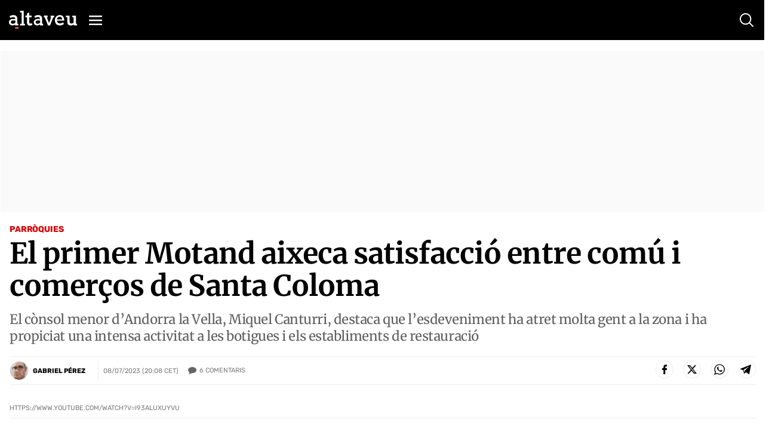

--- FILE ---
content_type: text/html; charset=utf-8
request_url: https://www.google.com/recaptcha/api2/anchor?ar=1&k=6Lei0OUUAAAAAEYVQT4WBvUw6QpnX7iQv47QGJe-&co=aHR0cHM6Ly93d3cuYWx0YXZldS5jb206NDQz&hl=en&v=PoyoqOPhxBO7pBk68S4YbpHZ&size=normal&anchor-ms=20000&execute-ms=30000&cb=os9twlu5t0qx
body_size: 49297
content:
<!DOCTYPE HTML><html dir="ltr" lang="en"><head><meta http-equiv="Content-Type" content="text/html; charset=UTF-8">
<meta http-equiv="X-UA-Compatible" content="IE=edge">
<title>reCAPTCHA</title>
<style type="text/css">
/* cyrillic-ext */
@font-face {
  font-family: 'Roboto';
  font-style: normal;
  font-weight: 400;
  font-stretch: 100%;
  src: url(//fonts.gstatic.com/s/roboto/v48/KFO7CnqEu92Fr1ME7kSn66aGLdTylUAMa3GUBHMdazTgWw.woff2) format('woff2');
  unicode-range: U+0460-052F, U+1C80-1C8A, U+20B4, U+2DE0-2DFF, U+A640-A69F, U+FE2E-FE2F;
}
/* cyrillic */
@font-face {
  font-family: 'Roboto';
  font-style: normal;
  font-weight: 400;
  font-stretch: 100%;
  src: url(//fonts.gstatic.com/s/roboto/v48/KFO7CnqEu92Fr1ME7kSn66aGLdTylUAMa3iUBHMdazTgWw.woff2) format('woff2');
  unicode-range: U+0301, U+0400-045F, U+0490-0491, U+04B0-04B1, U+2116;
}
/* greek-ext */
@font-face {
  font-family: 'Roboto';
  font-style: normal;
  font-weight: 400;
  font-stretch: 100%;
  src: url(//fonts.gstatic.com/s/roboto/v48/KFO7CnqEu92Fr1ME7kSn66aGLdTylUAMa3CUBHMdazTgWw.woff2) format('woff2');
  unicode-range: U+1F00-1FFF;
}
/* greek */
@font-face {
  font-family: 'Roboto';
  font-style: normal;
  font-weight: 400;
  font-stretch: 100%;
  src: url(//fonts.gstatic.com/s/roboto/v48/KFO7CnqEu92Fr1ME7kSn66aGLdTylUAMa3-UBHMdazTgWw.woff2) format('woff2');
  unicode-range: U+0370-0377, U+037A-037F, U+0384-038A, U+038C, U+038E-03A1, U+03A3-03FF;
}
/* math */
@font-face {
  font-family: 'Roboto';
  font-style: normal;
  font-weight: 400;
  font-stretch: 100%;
  src: url(//fonts.gstatic.com/s/roboto/v48/KFO7CnqEu92Fr1ME7kSn66aGLdTylUAMawCUBHMdazTgWw.woff2) format('woff2');
  unicode-range: U+0302-0303, U+0305, U+0307-0308, U+0310, U+0312, U+0315, U+031A, U+0326-0327, U+032C, U+032F-0330, U+0332-0333, U+0338, U+033A, U+0346, U+034D, U+0391-03A1, U+03A3-03A9, U+03B1-03C9, U+03D1, U+03D5-03D6, U+03F0-03F1, U+03F4-03F5, U+2016-2017, U+2034-2038, U+203C, U+2040, U+2043, U+2047, U+2050, U+2057, U+205F, U+2070-2071, U+2074-208E, U+2090-209C, U+20D0-20DC, U+20E1, U+20E5-20EF, U+2100-2112, U+2114-2115, U+2117-2121, U+2123-214F, U+2190, U+2192, U+2194-21AE, U+21B0-21E5, U+21F1-21F2, U+21F4-2211, U+2213-2214, U+2216-22FF, U+2308-230B, U+2310, U+2319, U+231C-2321, U+2336-237A, U+237C, U+2395, U+239B-23B7, U+23D0, U+23DC-23E1, U+2474-2475, U+25AF, U+25B3, U+25B7, U+25BD, U+25C1, U+25CA, U+25CC, U+25FB, U+266D-266F, U+27C0-27FF, U+2900-2AFF, U+2B0E-2B11, U+2B30-2B4C, U+2BFE, U+3030, U+FF5B, U+FF5D, U+1D400-1D7FF, U+1EE00-1EEFF;
}
/* symbols */
@font-face {
  font-family: 'Roboto';
  font-style: normal;
  font-weight: 400;
  font-stretch: 100%;
  src: url(//fonts.gstatic.com/s/roboto/v48/KFO7CnqEu92Fr1ME7kSn66aGLdTylUAMaxKUBHMdazTgWw.woff2) format('woff2');
  unicode-range: U+0001-000C, U+000E-001F, U+007F-009F, U+20DD-20E0, U+20E2-20E4, U+2150-218F, U+2190, U+2192, U+2194-2199, U+21AF, U+21E6-21F0, U+21F3, U+2218-2219, U+2299, U+22C4-22C6, U+2300-243F, U+2440-244A, U+2460-24FF, U+25A0-27BF, U+2800-28FF, U+2921-2922, U+2981, U+29BF, U+29EB, U+2B00-2BFF, U+4DC0-4DFF, U+FFF9-FFFB, U+10140-1018E, U+10190-1019C, U+101A0, U+101D0-101FD, U+102E0-102FB, U+10E60-10E7E, U+1D2C0-1D2D3, U+1D2E0-1D37F, U+1F000-1F0FF, U+1F100-1F1AD, U+1F1E6-1F1FF, U+1F30D-1F30F, U+1F315, U+1F31C, U+1F31E, U+1F320-1F32C, U+1F336, U+1F378, U+1F37D, U+1F382, U+1F393-1F39F, U+1F3A7-1F3A8, U+1F3AC-1F3AF, U+1F3C2, U+1F3C4-1F3C6, U+1F3CA-1F3CE, U+1F3D4-1F3E0, U+1F3ED, U+1F3F1-1F3F3, U+1F3F5-1F3F7, U+1F408, U+1F415, U+1F41F, U+1F426, U+1F43F, U+1F441-1F442, U+1F444, U+1F446-1F449, U+1F44C-1F44E, U+1F453, U+1F46A, U+1F47D, U+1F4A3, U+1F4B0, U+1F4B3, U+1F4B9, U+1F4BB, U+1F4BF, U+1F4C8-1F4CB, U+1F4D6, U+1F4DA, U+1F4DF, U+1F4E3-1F4E6, U+1F4EA-1F4ED, U+1F4F7, U+1F4F9-1F4FB, U+1F4FD-1F4FE, U+1F503, U+1F507-1F50B, U+1F50D, U+1F512-1F513, U+1F53E-1F54A, U+1F54F-1F5FA, U+1F610, U+1F650-1F67F, U+1F687, U+1F68D, U+1F691, U+1F694, U+1F698, U+1F6AD, U+1F6B2, U+1F6B9-1F6BA, U+1F6BC, U+1F6C6-1F6CF, U+1F6D3-1F6D7, U+1F6E0-1F6EA, U+1F6F0-1F6F3, U+1F6F7-1F6FC, U+1F700-1F7FF, U+1F800-1F80B, U+1F810-1F847, U+1F850-1F859, U+1F860-1F887, U+1F890-1F8AD, U+1F8B0-1F8BB, U+1F8C0-1F8C1, U+1F900-1F90B, U+1F93B, U+1F946, U+1F984, U+1F996, U+1F9E9, U+1FA00-1FA6F, U+1FA70-1FA7C, U+1FA80-1FA89, U+1FA8F-1FAC6, U+1FACE-1FADC, U+1FADF-1FAE9, U+1FAF0-1FAF8, U+1FB00-1FBFF;
}
/* vietnamese */
@font-face {
  font-family: 'Roboto';
  font-style: normal;
  font-weight: 400;
  font-stretch: 100%;
  src: url(//fonts.gstatic.com/s/roboto/v48/KFO7CnqEu92Fr1ME7kSn66aGLdTylUAMa3OUBHMdazTgWw.woff2) format('woff2');
  unicode-range: U+0102-0103, U+0110-0111, U+0128-0129, U+0168-0169, U+01A0-01A1, U+01AF-01B0, U+0300-0301, U+0303-0304, U+0308-0309, U+0323, U+0329, U+1EA0-1EF9, U+20AB;
}
/* latin-ext */
@font-face {
  font-family: 'Roboto';
  font-style: normal;
  font-weight: 400;
  font-stretch: 100%;
  src: url(//fonts.gstatic.com/s/roboto/v48/KFO7CnqEu92Fr1ME7kSn66aGLdTylUAMa3KUBHMdazTgWw.woff2) format('woff2');
  unicode-range: U+0100-02BA, U+02BD-02C5, U+02C7-02CC, U+02CE-02D7, U+02DD-02FF, U+0304, U+0308, U+0329, U+1D00-1DBF, U+1E00-1E9F, U+1EF2-1EFF, U+2020, U+20A0-20AB, U+20AD-20C0, U+2113, U+2C60-2C7F, U+A720-A7FF;
}
/* latin */
@font-face {
  font-family: 'Roboto';
  font-style: normal;
  font-weight: 400;
  font-stretch: 100%;
  src: url(//fonts.gstatic.com/s/roboto/v48/KFO7CnqEu92Fr1ME7kSn66aGLdTylUAMa3yUBHMdazQ.woff2) format('woff2');
  unicode-range: U+0000-00FF, U+0131, U+0152-0153, U+02BB-02BC, U+02C6, U+02DA, U+02DC, U+0304, U+0308, U+0329, U+2000-206F, U+20AC, U+2122, U+2191, U+2193, U+2212, U+2215, U+FEFF, U+FFFD;
}
/* cyrillic-ext */
@font-face {
  font-family: 'Roboto';
  font-style: normal;
  font-weight: 500;
  font-stretch: 100%;
  src: url(//fonts.gstatic.com/s/roboto/v48/KFO7CnqEu92Fr1ME7kSn66aGLdTylUAMa3GUBHMdazTgWw.woff2) format('woff2');
  unicode-range: U+0460-052F, U+1C80-1C8A, U+20B4, U+2DE0-2DFF, U+A640-A69F, U+FE2E-FE2F;
}
/* cyrillic */
@font-face {
  font-family: 'Roboto';
  font-style: normal;
  font-weight: 500;
  font-stretch: 100%;
  src: url(//fonts.gstatic.com/s/roboto/v48/KFO7CnqEu92Fr1ME7kSn66aGLdTylUAMa3iUBHMdazTgWw.woff2) format('woff2');
  unicode-range: U+0301, U+0400-045F, U+0490-0491, U+04B0-04B1, U+2116;
}
/* greek-ext */
@font-face {
  font-family: 'Roboto';
  font-style: normal;
  font-weight: 500;
  font-stretch: 100%;
  src: url(//fonts.gstatic.com/s/roboto/v48/KFO7CnqEu92Fr1ME7kSn66aGLdTylUAMa3CUBHMdazTgWw.woff2) format('woff2');
  unicode-range: U+1F00-1FFF;
}
/* greek */
@font-face {
  font-family: 'Roboto';
  font-style: normal;
  font-weight: 500;
  font-stretch: 100%;
  src: url(//fonts.gstatic.com/s/roboto/v48/KFO7CnqEu92Fr1ME7kSn66aGLdTylUAMa3-UBHMdazTgWw.woff2) format('woff2');
  unicode-range: U+0370-0377, U+037A-037F, U+0384-038A, U+038C, U+038E-03A1, U+03A3-03FF;
}
/* math */
@font-face {
  font-family: 'Roboto';
  font-style: normal;
  font-weight: 500;
  font-stretch: 100%;
  src: url(//fonts.gstatic.com/s/roboto/v48/KFO7CnqEu92Fr1ME7kSn66aGLdTylUAMawCUBHMdazTgWw.woff2) format('woff2');
  unicode-range: U+0302-0303, U+0305, U+0307-0308, U+0310, U+0312, U+0315, U+031A, U+0326-0327, U+032C, U+032F-0330, U+0332-0333, U+0338, U+033A, U+0346, U+034D, U+0391-03A1, U+03A3-03A9, U+03B1-03C9, U+03D1, U+03D5-03D6, U+03F0-03F1, U+03F4-03F5, U+2016-2017, U+2034-2038, U+203C, U+2040, U+2043, U+2047, U+2050, U+2057, U+205F, U+2070-2071, U+2074-208E, U+2090-209C, U+20D0-20DC, U+20E1, U+20E5-20EF, U+2100-2112, U+2114-2115, U+2117-2121, U+2123-214F, U+2190, U+2192, U+2194-21AE, U+21B0-21E5, U+21F1-21F2, U+21F4-2211, U+2213-2214, U+2216-22FF, U+2308-230B, U+2310, U+2319, U+231C-2321, U+2336-237A, U+237C, U+2395, U+239B-23B7, U+23D0, U+23DC-23E1, U+2474-2475, U+25AF, U+25B3, U+25B7, U+25BD, U+25C1, U+25CA, U+25CC, U+25FB, U+266D-266F, U+27C0-27FF, U+2900-2AFF, U+2B0E-2B11, U+2B30-2B4C, U+2BFE, U+3030, U+FF5B, U+FF5D, U+1D400-1D7FF, U+1EE00-1EEFF;
}
/* symbols */
@font-face {
  font-family: 'Roboto';
  font-style: normal;
  font-weight: 500;
  font-stretch: 100%;
  src: url(//fonts.gstatic.com/s/roboto/v48/KFO7CnqEu92Fr1ME7kSn66aGLdTylUAMaxKUBHMdazTgWw.woff2) format('woff2');
  unicode-range: U+0001-000C, U+000E-001F, U+007F-009F, U+20DD-20E0, U+20E2-20E4, U+2150-218F, U+2190, U+2192, U+2194-2199, U+21AF, U+21E6-21F0, U+21F3, U+2218-2219, U+2299, U+22C4-22C6, U+2300-243F, U+2440-244A, U+2460-24FF, U+25A0-27BF, U+2800-28FF, U+2921-2922, U+2981, U+29BF, U+29EB, U+2B00-2BFF, U+4DC0-4DFF, U+FFF9-FFFB, U+10140-1018E, U+10190-1019C, U+101A0, U+101D0-101FD, U+102E0-102FB, U+10E60-10E7E, U+1D2C0-1D2D3, U+1D2E0-1D37F, U+1F000-1F0FF, U+1F100-1F1AD, U+1F1E6-1F1FF, U+1F30D-1F30F, U+1F315, U+1F31C, U+1F31E, U+1F320-1F32C, U+1F336, U+1F378, U+1F37D, U+1F382, U+1F393-1F39F, U+1F3A7-1F3A8, U+1F3AC-1F3AF, U+1F3C2, U+1F3C4-1F3C6, U+1F3CA-1F3CE, U+1F3D4-1F3E0, U+1F3ED, U+1F3F1-1F3F3, U+1F3F5-1F3F7, U+1F408, U+1F415, U+1F41F, U+1F426, U+1F43F, U+1F441-1F442, U+1F444, U+1F446-1F449, U+1F44C-1F44E, U+1F453, U+1F46A, U+1F47D, U+1F4A3, U+1F4B0, U+1F4B3, U+1F4B9, U+1F4BB, U+1F4BF, U+1F4C8-1F4CB, U+1F4D6, U+1F4DA, U+1F4DF, U+1F4E3-1F4E6, U+1F4EA-1F4ED, U+1F4F7, U+1F4F9-1F4FB, U+1F4FD-1F4FE, U+1F503, U+1F507-1F50B, U+1F50D, U+1F512-1F513, U+1F53E-1F54A, U+1F54F-1F5FA, U+1F610, U+1F650-1F67F, U+1F687, U+1F68D, U+1F691, U+1F694, U+1F698, U+1F6AD, U+1F6B2, U+1F6B9-1F6BA, U+1F6BC, U+1F6C6-1F6CF, U+1F6D3-1F6D7, U+1F6E0-1F6EA, U+1F6F0-1F6F3, U+1F6F7-1F6FC, U+1F700-1F7FF, U+1F800-1F80B, U+1F810-1F847, U+1F850-1F859, U+1F860-1F887, U+1F890-1F8AD, U+1F8B0-1F8BB, U+1F8C0-1F8C1, U+1F900-1F90B, U+1F93B, U+1F946, U+1F984, U+1F996, U+1F9E9, U+1FA00-1FA6F, U+1FA70-1FA7C, U+1FA80-1FA89, U+1FA8F-1FAC6, U+1FACE-1FADC, U+1FADF-1FAE9, U+1FAF0-1FAF8, U+1FB00-1FBFF;
}
/* vietnamese */
@font-face {
  font-family: 'Roboto';
  font-style: normal;
  font-weight: 500;
  font-stretch: 100%;
  src: url(//fonts.gstatic.com/s/roboto/v48/KFO7CnqEu92Fr1ME7kSn66aGLdTylUAMa3OUBHMdazTgWw.woff2) format('woff2');
  unicode-range: U+0102-0103, U+0110-0111, U+0128-0129, U+0168-0169, U+01A0-01A1, U+01AF-01B0, U+0300-0301, U+0303-0304, U+0308-0309, U+0323, U+0329, U+1EA0-1EF9, U+20AB;
}
/* latin-ext */
@font-face {
  font-family: 'Roboto';
  font-style: normal;
  font-weight: 500;
  font-stretch: 100%;
  src: url(//fonts.gstatic.com/s/roboto/v48/KFO7CnqEu92Fr1ME7kSn66aGLdTylUAMa3KUBHMdazTgWw.woff2) format('woff2');
  unicode-range: U+0100-02BA, U+02BD-02C5, U+02C7-02CC, U+02CE-02D7, U+02DD-02FF, U+0304, U+0308, U+0329, U+1D00-1DBF, U+1E00-1E9F, U+1EF2-1EFF, U+2020, U+20A0-20AB, U+20AD-20C0, U+2113, U+2C60-2C7F, U+A720-A7FF;
}
/* latin */
@font-face {
  font-family: 'Roboto';
  font-style: normal;
  font-weight: 500;
  font-stretch: 100%;
  src: url(//fonts.gstatic.com/s/roboto/v48/KFO7CnqEu92Fr1ME7kSn66aGLdTylUAMa3yUBHMdazQ.woff2) format('woff2');
  unicode-range: U+0000-00FF, U+0131, U+0152-0153, U+02BB-02BC, U+02C6, U+02DA, U+02DC, U+0304, U+0308, U+0329, U+2000-206F, U+20AC, U+2122, U+2191, U+2193, U+2212, U+2215, U+FEFF, U+FFFD;
}
/* cyrillic-ext */
@font-face {
  font-family: 'Roboto';
  font-style: normal;
  font-weight: 900;
  font-stretch: 100%;
  src: url(//fonts.gstatic.com/s/roboto/v48/KFO7CnqEu92Fr1ME7kSn66aGLdTylUAMa3GUBHMdazTgWw.woff2) format('woff2');
  unicode-range: U+0460-052F, U+1C80-1C8A, U+20B4, U+2DE0-2DFF, U+A640-A69F, U+FE2E-FE2F;
}
/* cyrillic */
@font-face {
  font-family: 'Roboto';
  font-style: normal;
  font-weight: 900;
  font-stretch: 100%;
  src: url(//fonts.gstatic.com/s/roboto/v48/KFO7CnqEu92Fr1ME7kSn66aGLdTylUAMa3iUBHMdazTgWw.woff2) format('woff2');
  unicode-range: U+0301, U+0400-045F, U+0490-0491, U+04B0-04B1, U+2116;
}
/* greek-ext */
@font-face {
  font-family: 'Roboto';
  font-style: normal;
  font-weight: 900;
  font-stretch: 100%;
  src: url(//fonts.gstatic.com/s/roboto/v48/KFO7CnqEu92Fr1ME7kSn66aGLdTylUAMa3CUBHMdazTgWw.woff2) format('woff2');
  unicode-range: U+1F00-1FFF;
}
/* greek */
@font-face {
  font-family: 'Roboto';
  font-style: normal;
  font-weight: 900;
  font-stretch: 100%;
  src: url(//fonts.gstatic.com/s/roboto/v48/KFO7CnqEu92Fr1ME7kSn66aGLdTylUAMa3-UBHMdazTgWw.woff2) format('woff2');
  unicode-range: U+0370-0377, U+037A-037F, U+0384-038A, U+038C, U+038E-03A1, U+03A3-03FF;
}
/* math */
@font-face {
  font-family: 'Roboto';
  font-style: normal;
  font-weight: 900;
  font-stretch: 100%;
  src: url(//fonts.gstatic.com/s/roboto/v48/KFO7CnqEu92Fr1ME7kSn66aGLdTylUAMawCUBHMdazTgWw.woff2) format('woff2');
  unicode-range: U+0302-0303, U+0305, U+0307-0308, U+0310, U+0312, U+0315, U+031A, U+0326-0327, U+032C, U+032F-0330, U+0332-0333, U+0338, U+033A, U+0346, U+034D, U+0391-03A1, U+03A3-03A9, U+03B1-03C9, U+03D1, U+03D5-03D6, U+03F0-03F1, U+03F4-03F5, U+2016-2017, U+2034-2038, U+203C, U+2040, U+2043, U+2047, U+2050, U+2057, U+205F, U+2070-2071, U+2074-208E, U+2090-209C, U+20D0-20DC, U+20E1, U+20E5-20EF, U+2100-2112, U+2114-2115, U+2117-2121, U+2123-214F, U+2190, U+2192, U+2194-21AE, U+21B0-21E5, U+21F1-21F2, U+21F4-2211, U+2213-2214, U+2216-22FF, U+2308-230B, U+2310, U+2319, U+231C-2321, U+2336-237A, U+237C, U+2395, U+239B-23B7, U+23D0, U+23DC-23E1, U+2474-2475, U+25AF, U+25B3, U+25B7, U+25BD, U+25C1, U+25CA, U+25CC, U+25FB, U+266D-266F, U+27C0-27FF, U+2900-2AFF, U+2B0E-2B11, U+2B30-2B4C, U+2BFE, U+3030, U+FF5B, U+FF5D, U+1D400-1D7FF, U+1EE00-1EEFF;
}
/* symbols */
@font-face {
  font-family: 'Roboto';
  font-style: normal;
  font-weight: 900;
  font-stretch: 100%;
  src: url(//fonts.gstatic.com/s/roboto/v48/KFO7CnqEu92Fr1ME7kSn66aGLdTylUAMaxKUBHMdazTgWw.woff2) format('woff2');
  unicode-range: U+0001-000C, U+000E-001F, U+007F-009F, U+20DD-20E0, U+20E2-20E4, U+2150-218F, U+2190, U+2192, U+2194-2199, U+21AF, U+21E6-21F0, U+21F3, U+2218-2219, U+2299, U+22C4-22C6, U+2300-243F, U+2440-244A, U+2460-24FF, U+25A0-27BF, U+2800-28FF, U+2921-2922, U+2981, U+29BF, U+29EB, U+2B00-2BFF, U+4DC0-4DFF, U+FFF9-FFFB, U+10140-1018E, U+10190-1019C, U+101A0, U+101D0-101FD, U+102E0-102FB, U+10E60-10E7E, U+1D2C0-1D2D3, U+1D2E0-1D37F, U+1F000-1F0FF, U+1F100-1F1AD, U+1F1E6-1F1FF, U+1F30D-1F30F, U+1F315, U+1F31C, U+1F31E, U+1F320-1F32C, U+1F336, U+1F378, U+1F37D, U+1F382, U+1F393-1F39F, U+1F3A7-1F3A8, U+1F3AC-1F3AF, U+1F3C2, U+1F3C4-1F3C6, U+1F3CA-1F3CE, U+1F3D4-1F3E0, U+1F3ED, U+1F3F1-1F3F3, U+1F3F5-1F3F7, U+1F408, U+1F415, U+1F41F, U+1F426, U+1F43F, U+1F441-1F442, U+1F444, U+1F446-1F449, U+1F44C-1F44E, U+1F453, U+1F46A, U+1F47D, U+1F4A3, U+1F4B0, U+1F4B3, U+1F4B9, U+1F4BB, U+1F4BF, U+1F4C8-1F4CB, U+1F4D6, U+1F4DA, U+1F4DF, U+1F4E3-1F4E6, U+1F4EA-1F4ED, U+1F4F7, U+1F4F9-1F4FB, U+1F4FD-1F4FE, U+1F503, U+1F507-1F50B, U+1F50D, U+1F512-1F513, U+1F53E-1F54A, U+1F54F-1F5FA, U+1F610, U+1F650-1F67F, U+1F687, U+1F68D, U+1F691, U+1F694, U+1F698, U+1F6AD, U+1F6B2, U+1F6B9-1F6BA, U+1F6BC, U+1F6C6-1F6CF, U+1F6D3-1F6D7, U+1F6E0-1F6EA, U+1F6F0-1F6F3, U+1F6F7-1F6FC, U+1F700-1F7FF, U+1F800-1F80B, U+1F810-1F847, U+1F850-1F859, U+1F860-1F887, U+1F890-1F8AD, U+1F8B0-1F8BB, U+1F8C0-1F8C1, U+1F900-1F90B, U+1F93B, U+1F946, U+1F984, U+1F996, U+1F9E9, U+1FA00-1FA6F, U+1FA70-1FA7C, U+1FA80-1FA89, U+1FA8F-1FAC6, U+1FACE-1FADC, U+1FADF-1FAE9, U+1FAF0-1FAF8, U+1FB00-1FBFF;
}
/* vietnamese */
@font-face {
  font-family: 'Roboto';
  font-style: normal;
  font-weight: 900;
  font-stretch: 100%;
  src: url(//fonts.gstatic.com/s/roboto/v48/KFO7CnqEu92Fr1ME7kSn66aGLdTylUAMa3OUBHMdazTgWw.woff2) format('woff2');
  unicode-range: U+0102-0103, U+0110-0111, U+0128-0129, U+0168-0169, U+01A0-01A1, U+01AF-01B0, U+0300-0301, U+0303-0304, U+0308-0309, U+0323, U+0329, U+1EA0-1EF9, U+20AB;
}
/* latin-ext */
@font-face {
  font-family: 'Roboto';
  font-style: normal;
  font-weight: 900;
  font-stretch: 100%;
  src: url(//fonts.gstatic.com/s/roboto/v48/KFO7CnqEu92Fr1ME7kSn66aGLdTylUAMa3KUBHMdazTgWw.woff2) format('woff2');
  unicode-range: U+0100-02BA, U+02BD-02C5, U+02C7-02CC, U+02CE-02D7, U+02DD-02FF, U+0304, U+0308, U+0329, U+1D00-1DBF, U+1E00-1E9F, U+1EF2-1EFF, U+2020, U+20A0-20AB, U+20AD-20C0, U+2113, U+2C60-2C7F, U+A720-A7FF;
}
/* latin */
@font-face {
  font-family: 'Roboto';
  font-style: normal;
  font-weight: 900;
  font-stretch: 100%;
  src: url(//fonts.gstatic.com/s/roboto/v48/KFO7CnqEu92Fr1ME7kSn66aGLdTylUAMa3yUBHMdazQ.woff2) format('woff2');
  unicode-range: U+0000-00FF, U+0131, U+0152-0153, U+02BB-02BC, U+02C6, U+02DA, U+02DC, U+0304, U+0308, U+0329, U+2000-206F, U+20AC, U+2122, U+2191, U+2193, U+2212, U+2215, U+FEFF, U+FFFD;
}

</style>
<link rel="stylesheet" type="text/css" href="https://www.gstatic.com/recaptcha/releases/PoyoqOPhxBO7pBk68S4YbpHZ/styles__ltr.css">
<script nonce="HBRBCvN8-sj0xIxaXYsitw" type="text/javascript">window['__recaptcha_api'] = 'https://www.google.com/recaptcha/api2/';</script>
<script type="text/javascript" src="https://www.gstatic.com/recaptcha/releases/PoyoqOPhxBO7pBk68S4YbpHZ/recaptcha__en.js" nonce="HBRBCvN8-sj0xIxaXYsitw">
      
    </script></head>
<body><div id="rc-anchor-alert" class="rc-anchor-alert"></div>
<input type="hidden" id="recaptcha-token" value="[base64]">
<script type="text/javascript" nonce="HBRBCvN8-sj0xIxaXYsitw">
      recaptcha.anchor.Main.init("[\x22ainput\x22,[\x22bgdata\x22,\x22\x22,\[base64]/[base64]/bmV3IFpbdF0obVswXSk6Sz09Mj9uZXcgWlt0XShtWzBdLG1bMV0pOks9PTM/bmV3IFpbdF0obVswXSxtWzFdLG1bMl0pOks9PTQ/[base64]/[base64]/[base64]/[base64]/[base64]/[base64]/[base64]/[base64]/[base64]/[base64]/[base64]/[base64]/[base64]/[base64]\\u003d\\u003d\x22,\[base64]\x22,\x22IGTCvsKzwp0Gwq8MIMK/[base64]/ZMO0YMKSHQDDm8OAwrLCl1hbC8KVSFI3wpfDmsK/CsKLZsKKwopgwrLCuiUewrc3SG/[base64]/[base64]/CpMKWwp5Nw5rCi8OzYcOZScKQw5TCgg9tK1fDkyYKwq4Mw6bDjsOmaR5hwrzCoVlxw6jCi8OgD8OlVcK/RApCw4rDkzrCsWPConFLWcKqw6ByUzEbwr1CfibCrA0KesKFwrzCrxFQw43CgDfCtMOXwqjDiA/DrcK3MMK3w6XCoyPDqsOEwozCnGLClT9Qwp0/wocaA2/Co8Oxw5zDusOzXsOiRnbCucO+XBcLw7IBRh/[base64]/wph4w7/Du8Ksw7h3w6zDmsKCwqIzB8O5NMOVT8O/IildIyLCpMOVJsKBw4/Dj8Kfw4nCpURkwrbCt005DXLCml3DoVbCn8O3fyHDmMOJH1Upw4/CpsKawq9ZTMKmw5cGw78owrseLCBJQ8KOwqZkwoXCgnjCucKiNTjCkgXDjcKxwrVjWGVZGy/Cu8OWK8Kdc8KDV8Kew79Zwo3DmsOYGsOmwoBqOcO/IV3DlhJGwrrDrMO3w70vwoLCicKqwpsrZMKMScKaD8O+W8ODHTLDsAFaw5pGwqbClyYgwrLDrsKvwrzCqkg8WsOlwoQQdnxxw7d2w6NJBcKUacKRw4zDswkqZcKjC2fDlx0Uw69wH3fCucKKw4oJwrTDq8KHCAQ6wpZkKh1LwpoBNcOuwqk0R8OYw5bDtmYsw5/Cs8O9w4kVJCt7CcKaT3E/[base64]/Cvy9rMDnCgMOKw6BzccKPw7TDvsKNw5rCpTgawqRdbigNQ3Ihw6B6wrt4w7xgFMKTAMOOw6zDq25XB8Oiw6HDrcOVE3N1w7/ClX7Dom/DszfChMK9UCB4FsOUYcOGw4Bsw5zCiVrCm8OOw4zCvsOpw7E1e0dkf8OlSQvCq8OJFzYpwqoTwofDu8O5w5TCncOhwrPCkhtbw7XCksKTwpx4wr/DqjtawpbDjsKQw6ZJwrseK8KXNcO1w4PDo2hBbj9UwoHDmsKWwrnCvH/Dq3/[base64]/CuD/[base64]/[base64]/Ci1QqwqDCmsOeRsONb8KJw7fCjEVccBLDulJMwptndQ/CmU0Lw7LCm8O/[base64]/Do8KOwrfDo1vCjcKQw6gLwoM6w6E5w5UeEUvDmcOHK8KgS8OKA8KvR8O7wr4gw4lXXDwZEHU3w5jDvmDDjXgDwp7CrMO0MHkHIyjDusKUABZlMcKkDjTCqcKDERsDwqM3woXCn8OCbnrChC3DicKqwqvChMK4NhTCgQnDrnDCsMOBNmTDkwU/[base64]/DuMOWO2DDmUXDtx0vw43DisOxfHvDoCMGaXzDqyg1w6E/EcO8HDbDjhHCuMK6SWY7MWLCkgosw7oEPnMTwpBXwpEDcAzDjcOZwr3CmVoJR8KjBcKzbcO/dV0BJ8K2MMKMwrUtw4HCrWEUOBfCkzU4JsKFe316OS8oAzUOIQ/[base64]/[base64]/DswnCtsKoAsOadXc6UMOjw781KjDCmALCjXhvfsOqTMOmworCvwrCqsOyaDvCtjDCmntlYMOFwp3DhSXCuhfCkGTCgGTDulvCnUBCAD3CgcKJJcOZwrPCmMOGYyMGwo7DusOrwqsXdikXFMKmwpZ9DsOdw65/w5LCv8KeAl4vw6vCoh8sw43DtXpFwqEnwpptbVzCjcOhw6bCs8KRV3LDuWjCncOKZsOCwqY0BkrDpVzCvns7asKmw7BaEMKjDSTCpnrDix9xw5RNEhPDjcOwwrUbwrjDl2HDrnxtFTx4EsODRzMiw4Z0NsKcw69IwphZej4Bw69fw4zDpMO8E8OYwrfCvm/[base64]/[base64]/DlAU/AT7Cj8KtwpTDp3IZwrHDi8OvwoMJwqXDvcK8wrnCtsKpRS82wqPCmEDDi0M9wrnDm8KWwqQoMMK3w7BJKcKMwoZaKcKKwr/[base64]/Dl0PDnWgQwrzDjsKEX8Onw5PDnHzDrcOqw7vCs8KdIcOowq3CpRRUwrRvI8Kyw6nDtnlwUC3DhhxGw4zCjsK/Z8OOw7/[base64]/CoGrDsUsswr9UfmzDhsKzTiYvwosAbcKPQsO+wovDm8KDWXg/woBbwox7EcOfw49ue8K/w7YMYsKLwoweO8OPwoI4JsKIIsOxP8KMGMO9dsOcPwDCnMKcw5lFwqPDkGTCiW/[base64]/Du8OFHQvCmsOcw47DklnCvMOBwrDDsD1Ww6/CmsOWbxh/wqAqwrgYD0vCoVQRZsKGwrA9wq7DlS1HwrVoaMOJYcKLwrbCtsKewqHDpV0JwoRqwojCicOZwrfDtVvDvcOoIMKqwqfCpwlNI34NEBXCksKgwoZ0wpxrwq8+OcKrCcKAwrPDjRLCuwgVw7J/[base64]/DpcKuw7dYZsKAIsO5cMKCPMKSw7XDlAQ1w73CgcKMAsKTw7JLO8O+UBFZDlJ7wrpBwpRhEcK+B1vDqwItNsOLwrDDi8OJw4A5BRjDu8OvSghnLsK+wrfCjsKswpnDmcOKwoTCosKCw5nCkw1lNMOmw4poZxJWw4DDkhDCvsOBw5vDp8K4eMOCwpnDr8KkwqfCqV1/wq1wLMOJwrUhw7Fzw4DDjcOuSUTCgUnCmxtVwpQ6PMOOwozCvcOnVsONw6jCu8OCw55MICvDqcKawrvCnMOWR3nDtV1/wqrDqiw+w7/Chn/CtHdKe0ZTTcOPGHdiVFDDjWbCqcOewoDClcOYL0fCjxLCjRMnDBnChMKDwqpow5Fyw61/wqZ3Mx7CqHLCjcOYc8OCesKDTTx8w4bCiFwhw7jChyjCi8OoScK8QwTCv8OewqnCjcKpw5UVw7/CusONwqDChSxhwrFGOHrDlcKRw7zCscKeVTAHJBITwrk9P8Kgwo5MfsOiwrXDq8OZw6LDp8Kjw5drw5/Du8OYw4ZFwrdCwqzChxQqfcKveVJmwo7Ds8KWwo1Yw5how4vDnSImb8KIOsO9NUoBN1F/eWo3XVbCp0bDrVfCucKgwp5ywoTDuMKmA2QRWXgAwr1/f8OowpPDisKnwqN3R8OXw70MZsOiwr4sTMOLIlLCjMKVYx3Ch8OkFlolEsOlw4xqdjd6IWXCocOLQE4TLz3CnXwpw53CrSlSwqzCnRrCmydHwprDlsO6fCvCnsOpZsKdw5hyZsOowrp5w4lawqTCiMOEwqgvaBDCg8OtBGkCwqzCvhNKMMONFifDt3w/RG7DvMKDZ3jCj8OFwoRzw7/CrsOGCMK9dinDlsKWf1B/FAAXecOmYVgnw5ojJ8O8w5/DlF5mPDTCuzbCoBFWS8KBwo9pUWE/[base64]/Dt8KZwpIlw6Vkwr8ZwpjCtsKnT8OYT8O1wr4uw7rCl0LCh8KCMlhwE8OEL8KneGl4bWDCusOoVMKBw6QPO8ODwpVgwpsPwrtrRcOWwr/CqsOJw7UGeMKhP8O6QSvCmMO8wobDncKHwo/Cm1JGCsKTwrDCrDcdw47DosKLL8ORw6DDisKQai0Uw5LCihU3worCtsK1UksefsOXaATCpMOHw4zDtlxSIsOIUmPDtcOgLiUESsKlV1NswrHCvls/w7BVBkvDkMKMwoTDtcOPw6bDmsK+KMO0w4DCucKQaMO3w5PCsMKZwpXDpwUOG8Okw5PDmsODw4Z/CmENN8Oaw7LDlAJ6w7V/w7zDlXJ4wrnDvWHCmcKgw4rDvMOBwp/DisK1fcOOf8OzX8OBw6BcwpZuw59vw7PCisKAw4ovZ8KjYmnCp3jCkRrDq8K9w4fCgW3Co8O0WmhSPhvDoDrDkMO2WMKwXV/DpsKlAS06A8OpdEHDt8KSMcOBw4tCRH4Bw5nDvMKtw7nDkjYtwpjDisKjMsKjB8OKQ2jDmjc0VzzDszbCnVrDunASwp5QYsOUw5NZUsOINsKMWcOnwqpUezvDucKwwpMLNsOdwqp6wr/[base64]/DicOyJcKHP8ObwosSODTCjsOaw7I/CDvDj2HCrwwcw6bCo0sowrHCq8OFDcKrNjsnwqjDqcKDG2nDkMO9EkPDgBbDqHbDpX4xcsOMQcK6R8OVw5ZGw44RwrzDicK0wqHCpxfCmsOhwqdLw7vDrXfDonhKGC4kJRrCnsK6woMCDMOswodOw7MowoIYUcKUw6/ChcK3WD91LsOGwrgCw4rDlglqCMOHfHnCt8KgPsO3R8O4w5QXw4BpUsOADsK6E8OUw6PClsKuw5PCsMOcJzfClMO9wpUmwpvDnFlEw6Z5wrTDoC8bwpPCojp2woLDrsKgPAojOMKkw6lqPVzDo07DhcKqwr4zwp/CgVnDosOMw5UIYiIOwpkcw4PClsK3X8Kgw5DDlsKmw60Yw5rCgcO8wp0TNMK/wpgHw43DjSkUEQsywoHDiHQFw7TCj8K0dcOJw41mEsOUL8O7wrQsw6HDvsO6wrbClhbDqR3CsAjCmDnDhsOcX3XCrMOMwoRnOFnCmTPDnm7Dp2jCkAsJwqHDpcKPJF5Fw5Igw7HCksOVwrMlUMKoUcKZwpk9wplzBcKhw4vCtMKpw5VhZsKoWirChWzDqMKiAA/[base64]/[base64]/DvMKow4jCscKwM1J/[base64]/DqsKcw7NBBwPDoljDnsO4wpw9wqDDnG/Djiwbw4vCqjvDhsOXEVoFA2vChGbDg8OTwpHClsKeRVzCkHHDtMOGSsOrw4fChAdKw5VOMMKycFRrbcOQwosTwoXDpTxsUsKuXQ1ow7XCrcKqwpXCrcKCwqHCj8KWw602PsK0wqFzwpzCkMOUKG9Uw47Dt8K4wqvCo8KZSsKHw7JPdlB/w580wo5NPkBVw44AA8KmwosCUx3Dj0VaYH/DhcKtwpDDmcK9woZwbBzCkjPCngXDtsOlPzHCsgjCgcK0w7ZvwrrDt8KhfMOEwq17EFVfw5LDgMOafBR+fMORRcKpeETCucKEw4JXDsOCQBApw7XCosKuEcOew53CgHrCoUsbWy4hIlPDsMKawq/CnGIBRsOHT8KNw4zDlsOccMOuwq0LfcOtw6w+w55uwqvDucO6OsK3wrvCnMK6AsKfw4DDt8Oxw5nDsm3DkQJMw4hnDcKpwqDCmMK+QsK/w7bDpMO9BBs/w6XDusOcCcKyeMKNwrIPasK5GsKSw48ec8KBUQ1ewoPCgcObIRlJIMKUwqDDgRBXdzLCtcOWGMOXRXAUBkXDvsKuCxdeZ08TB8KmQn/[base64]/w4U+FMOaw4wSC3rCpk5lc8Ojwr3DjcO/w57CgDlywrYdJgbDphXDqWXDmcONPA49w6bDocOHw6DDocKdwpbCgcOzGTfCo8KKw5nDt3gMwovCqn/DicOkJcKYwrjDk8KXeD/DlH7CpsKmPsKtwqHCqH1zw7/CvMOww4Z7GsOUBE/CrsOkbF1swp7DhTNufMOnwpBwW8Kyw4B2wplJw4IBwpYJUsK4wqHCoMKbwqnDgMKLEl7DskzCjU/CpzlkwoLCnwkLScKLw6tkTMKCN3o/RhRXDsOgwqbDlMKiw5zCl8KkVMOGCXBiKMK8fygLwrfDvMO6w7vCvMOBwq4vw5xJD8Olwp3Dg1rDjkUWw6FPw4hMwqvCinMDD2pOwoFfw7XCsMKUdxYteMOjw4hkGnFpwqxGw4MCI0s2w4DChl/DtkQ6F8KVdz3CsMO+KHJ8NkvDi8Orwr/CtSBQVMO+wqXCgmJIC0zDjTDDp0l7wo9FJMKzw63CpcKsWhIYw7LDsD/ClhYnw4wfw5zDqX8YT0QEw7jCj8KeEsKuNGjCpXjDmMKJwozDll8YecK2Ly/DvAzCm8KuwpVsfWzCqMOGfkcOEQvCg8Ogwrtpw5DDkMOyw4DCm8OJwo/CnH3ClWs7Imlrw7XDuMKiEznCnMOywodVw4TDt8OvwpLCncKxw5fCvsOowrDCosKOFcKPcsK0wovCmn50w6nCvR0VfsOfKiU/NcOUw51Xwphkw4PDuMOFEW97wokAQ8O7wotWw5HCgWjCo3zCh116w57ClwxWw79TKWPCtFTDn8OhEcKYcm88Z8OPOMOaG3bDhU/CisKyfi3Dk8OLw7zCrTsCRcOgd8ONw60SYMOIw5/CjhA8w6LCt8OoBhHDiyTCkcOUw4PDvTrDqG56CcKiODvDhU/CusOIwoYpYsKAMh0Tb8Kew4DDiQHDgsKFKsO6w6vDlsK+wpw7fgLCsUjDmQxCw6tDwr/Ck8K5w6fCncOtw47DphgtWsKOXBcPch/Cuko+wofDhnPCgBXCmcK6wohDw4QgFMKzfcKVWsKOwqpCfDLCjcKPw7VOG8OOXU/DrMK+wpXDv8OsTk7CuCIIMMKrw7vCulbCoHbDmwbCrMKDBsK+w5R6IMOQXSYhHcKNw57DjMKAwpJIVGTDmsOuw4PCrmDDj0DDnVgjGsOxS8OFwq7ClcOIwp/CqjLDtsKFG8KZIVjDt8K0wq9UTUzDnQbDkMK/SydPwp10w4lWw7VOw4LCp8OSUMOpw6HDlsOFUzQVwqklw5k1ZcOJG1Nrwp4SwpPCmcOAcCpzA8O0w6LCgsOpwq7CrBAGQsOiI8KGQy8fUHnCpAkFw6/DhcOdwrjDhsKyw5PDhsKSwpU2wojDpgQRw75/[base64]/ZMKIY39sw5Z1w5gpwr4GZcOXw5vCpx/[base64]/Dn8OUw5bDs8KjwoXChCXCg1DCnFd8InDDjijCvQLCgMKjD8KOVmQaAVLCscOXNXDDiMOgw57DmMOjDx46wqHDhgrDksO/[base64]/Ci8Kjwo3DkMOnbMKvwoZrEkJowpbCrcKFw4Row5fCosOMBCTDuAXDkEjCgMOLbsODw45YwqhUwqJWw5ALw4M1w5nDlMK3I8OAwpDCn8KyQcKuFMK8F8KiVsOcw7DCji8Mw4ISw4A4wq/DgCfDqm3DgFfDnUPDl13DmTgJIFtQwr/[base64]/[base64]/[base64]/a0vCqsKiw6YdUcOmPUvCuMO4XmDCk8Kqw512R8OaOMKGJsOdKMOKwoAcwqvCpltYwr5vwqzCgg9+wqzDrUEjwpLCsWB+FsKMwr1Uw4bDuG7CsHkLwpLCj8Opw53Ci8Kiw51JKEV5Rh/CpxdWCcKwRHvCgsKzYzVeScOuwos6Lw0QecKvw4DDnD7DmsOBV8O7WMOpOsKww7paYjseUCQrWCtFwoLDiW8DDRNSw41Iw7gaw4LDsxNZVRxkN3jChcKjw55BAhodb8O/wrbDvWHDscOYJETDnRFgDhFXwqrChhoWw5dkf03CusKjwr3CrxDCnBzDhi4Ew47CgsKZw4APw4lleRTCsMKGw6/Dt8OYZsOdHMO9wqpQw7AYcR/[base64]/[base64]/[base64]/ClDjCsDrCg3DCtkdMc8OAXnx2FsOfwoLCkH1mw6bCoDfCtsKRLMK0cmjDn8Kcwr/CogvDkUUFw47DiV4WFmIQwoRoCcKuAMKTw6bDgULCvWXDqMKbUsKySAwLZDQww43Dm8KKw6LDvktgRSrDm0U9LsOJKQdPR0TDuh3DqX0Vwqgxw5cpWMKxw6Vyw6VYw655LcObDlw3OlfDoknCrTcQbyM4RRbDjsKcw6wYw6/Do8OPw5NVwonCusKQMxwkwp/[base64]/[base64]/[base64]/DiRrClsKAwpp+wrPDtArDlxV7w4V4bMKTw7HCgknCjMO5wq/[base64]/Cp8K/cGBdw6d5wopYwoTDpMOfexoPw7nCr8KgwrDDpMK4wqzDtcOXRkHCujMtVcKPwr/[base64]/[base64]/DnAfDmsKDwpgwTcK0esKswpXDg1PCo8Orwqlewqs/IcK0w6wLUMKxw7XCkMK5w4nClmfDnsK6wq5VwrFWwq9+ZcKHw75uwq7CiDJhA2fDhMOPwoUSZ2FCw4PDmkjDh8Kqw7MRwqPDmDHChSlaZ3PCg0nCo2oEMmDDtnHCo8KHworDn8KDwrg0G8Ove8OcwpHDoBzCrH3CvD/[base64]/DjsO0w53DocOnwp5PesOow4QDbMOGwobChcKMwrxhVsKhw6lTwpzCqSHChsKmwrlDMcKQeXROwq/ChsKGIMOpbh1Fb8O0w45rZsK6PsKlwrkNNR5LesO3OsK5woxhPMO0UsOPw54Nw4PDgjbDvMOEw4/[base64]/CtiwsbsKSw68Lwql8wolDw7ILw7JVwpPDncKvRVjDsUhYYWHCjhXCvkA0VQgvwqELw7LDvMO0wrEcVMKVEXd7Y8OqPMOqDcO/wrljwpR0ZsOdBFhWwprCkcOcwoDDsiwLdm3CjRpyJcKcYFTCkFzDqyTCp8KxWcOww5HChMOOUsOhak/CtcOIwrkkw48Xe8OZwobDpiLCksK0bgoMwrcewqvCiRrDmw7CghwbwpVLPzbCg8OtwqXDqcKQVsOhwrvCuXrDtz9yQBfCkBACR29SwrnCgcO0BMK6w5ICw5fCjl/[base64]/[base64]/CnGHDo8K7HMO+wrsObmLCqRzDtifCoDXDuHMUwoFnwplzw7HCoCHDnjnCmMO2T2TCjWnDncKmIsKmAh0JJnzDhy4VwojCtMKmw4LCssOQwr3CrxfCpmrDpFzDpBXDtcK+eMKywpQYwrBEUU8xwqjClE9Dw6QgJmN7w6pNJMKTHiDDsFFCwo13fsKZB8K3wrxbw4/DucO1dMOWHMOYJVsrw7/[base64]/cTbDjMKeG8KHwphaRMOxRcKoRh3Dg8OkL2V4wpzDlsKHZcKkKEnDqj3CjcKhasKXHcOnWMOBw5Qmw4vDlFNSw4UkEsOQw4XDg8O+VDk6worCpsOofMKoX2sVwrlAUcOuwpZSAMKBFMOkwoQLw6jCiCUfBMKpZ8O5LWvCkMKPQ8Oew5vCslMpG1l/KG0FEQsMw4TDlBp+a8Orw73Dr8OXwonDhsOLfMOuwqPDs8O1wprDkS1mUcOXNQPDh8Ozw54Uw7zDlsOHEsKmQzbDswHDgWpHwqfCq8KBw6cPHzU+JsOHDA/CscOeworDkEJFQcOJUAbDlFxFw4HCpsOHZEXDqS15w4DClljCgSZcfm3ChDVwEV4cbsK5w7vDrW7DtcOJcUw9wo5BwrLCqE05PsKNYj3DoG85w5XCsXE0Q8OSwo/Cl30QQz3CqMK0bhsxfxnCmmx1wrd1w49pWWFgwr16IsOTKMO+Mg4eSnUIw4/CuMKBTW3DuggfSTbCiWR6TcKMBMKAwp8ubgdwwpU6wpzCsDjDsMOkwp1cYjrDmsKgSC3Csx8jwoZ9FgFAMAhnwqzDrcO/w7HCpcKEw4TDhAbCv35rRsOYwqNoFsKXLGXDpVVCwoLCuMKxw5vDncOAw5DDiS3CiQrDuMOiwp01wojCncOvSCB7fsKlw6DDoVrDrBLCqDPCoMKwLDJDO0MdWhNKw6dRw7B4wqbCo8KXwqp2w5DDtG3Ck1/DnQg0I8KeARAVL8OVE8K/wq/Du8KDb2tAw6DCtsKZwrlVw4nDpMKqVznCpMKLaDTDnWc/wq8qesKsX0wfwqV9wo8OwpjDix3CvQ5Yw6jDqcKYw4Boe8KbwqPDlMK3w6XDm3/Cs3p1V0rCjcOeSj8ywpN/wplzw6PDhzYACMKbEyc9OGbDu8K4wrzDoTZGwoF0cHU+Bmd5w7EWVSoCw5x+w444QRppwpHDlMKPw6TCpsK+wppzBcONwqfChsK3IxjDqHvDmsOWB8OkZ8OFw6bDp8KNdCN9VX/ClWQgMcOGUcKwcyQJeWocwp5twqDCr8KefSI9M8KbwrbDmsOqDsOjw53DrMK3GmLDolxhw4QkB0pgw6Qrw7zCpcKBUcK5FgUldsKHwrwxSXtzekzDgcO6w484worDrAzDmyM0WFVcwrpnwoDDrMOSwocSw4/CmwzCqMOlAsO1w7fDsMOcTg/DniHDocK3wqsvPFAqw6AAw71qw5vCpyXDtwUWesO8XXoNwpjCiTnDhcK0dsKMJMOMMMK4w73CmMKIwq9PKxUtw6XDosOAw4/DlsK5w4QMe8K0R8OTwqxdw5zDtSLCjMKFw5/DnW7Cqk9qO1fDmMKOw4wjw5TDhlrCpsOXYMKEO8KWwrvDt8Ovw5ImwprClhXDq8KGw5DCgDPCvcOEccK/DsOOT0vCmcKuZMOvGkJww7Bbw7/Dk0LDisKCw4NNwqAmb2tow4PDp8O1w4fDusO5wpvDnMKnw6c6wpppIMKLU8O1wqzDr8Khw53DrMOXw5QJw7XCngtYdzItQsOMwqQuw4bDqi/DoCrCusKBwovDhzTDucOPwpN+w5rCgDXDqTM2w4NTGcO4csKbZxTCsMKhwr8ZNsKIUEkjS8Kbw5BCw4TCjx7Dg8Ouw6s4AGYiw6EaUm5uw4xyfsK4CFvDnMKLRzXCmsKIN8KiPF/ClADCtMOdw5bDlMKWKw5qw4AbwrdwIUd2KsOEDMKgwrbCncK+FUHDisOrwpw4wocTw7Jqw4DCrsKdTsKLw6bDmTTCnEzCi8KzeMK5IRRIw7bDscKsw5XCgBVlw4/CnsKbw5IvPcK+E8OXGMO/VlJFQcO9wpjCl10ZPcKcbyxpfCjCqzXCqMKDTihew7PDkSdxwoJLZSbDpRE3wrLCvCXDrE0yOR1pwq3CnBwnXMOJw6ECwrLDvws9w4/[base64]/CpMKHWcOBEMOYcMO+bjx/[base64]/w65dG8KOSjA/TTbDpH/DhMKIw6hlCWTDqxBSfDhPQglAE8OawobDq8OfXMOHeFcvP1rCscOxScOVBsKewpcNQsO+wo9CAMK8wrwbLiMhM20iVjw+RMORNVnCq13DsFYIw7pXw4LCqMObTBE4w5IZOMK6wqjCgMOFw73ChMKDwqrDm8O1KsKuwoUUwpfDtVHDmcKqN8OOTMOkUTDDpEpVwqc/dMOFw7HCvEpZwrxGQ8KnUjnDt8Oyw7BSwq7CmjELw6TCvgF9w7HDqDAtwqIhw7tCJHLCqsOIe8Opw4Qmwo/DqMK6w4DDlzbDmsOqTcOcw4vDgsKuBcOaw7fCqTTDnsOyOkrDgG04ZsObwrrCiMK9Czhnw7hmwoszFmYDasOIw5/[base64]/DvMOxw6HCu3zDpcKpwoXCp8O+wo4dw4zDsSBJd2JgwqduX8KDe8K1EMOWwr1dejHCq1vDmzPDqMKHBB7DqsO+wojChDw/w7PDtcK3AS/[base64]/w6/[base64]/Co8KJIRJsw67CkG/[base64]/Cug8MOAjDq0Fow7jCucK2S1h4Il/DgjEBWsKMwrTCtBnCsVrChMKgwqnDqRPCh3DCrMOpwoHDn8KrSsO4woVbIXBea2/ClAPCtWhaw5bDrsOnczkVM8OwwprCvnvCkiAywrPDvk1LccKEJm7CgyvCm8KxJcOdYRXDgsOmecKxFMKLw7rDqA0ZBBzDs0Urwo4mwonDocKsb8KhDcKXHcKNw6vDl8Ocw4lhw4sPwqzDonbCu0UORlI4w6YrwoXDiApfWjsAUSB7wpsydnQPF8OYwpLCmz/CkBsDIcOOw5x2w7NWwr/DuMOBwqcRN07Dj8OoEXTCoxwLwpZBw7fCicK8VsKZw5NawoDChFVLIcOdw4jDrW/DkzjDmcKdw5FWwodFA2pvwpjDg8Krw7vClTx1w7bDpMKOwrBPZFgvwpLDgR/[base64]/DnsOxwqRzTMKVw7EwwpvDtSnCi8O9fSFMMTF7QMKXYXECw4zChR7DomrCpEbClsKvw4nDqG1PFz5Owr/[base64]/Dv0PCn2bDhcKfTsKPw5zCvsKiGcK9wqjCtRJ5wrc5O8KKw6kiwppBwqzCksKEHsKqwpxqwrQjZC3DqcO7wr7DsBkawpDDicOmC8OOwqBgwqXDmnzCrsO3w7bDucOGJxTDhnvDkMOxw5pnwrHDpMKHw71Fw5MPUWfDnGPCumHCk8OuZsKXwq0hHxbDiMO/w7lPfxLCk8Kvw6nDmDfDg8Kdw5jDmsObVmR0TcKHLxTCucOow5czFsK/[base64]/FcKbwr/DpcOAwpzDsMKfHgHDtmjDg8OrHMOvwrp5ckU8VhXDvBt4wrHDlm15c8O2w47CiMORUhY+wq0hw5/[base64]/[base64]/CqcK0TcKgHXB2dcOKw48bwqjDt09AwoHDl8OwwpEGwo5Tw4PCmznDhFrDmULCrsK+TMKAXzhJwqjChmPDoSQhVUDCpynCpcO6w7zDtsOeQUY8wozDnsK/Vk3CjsKgw7xVw4l/[base64]/CosOVVWYBPcKwFxMAw5NVwrBVNcOaw71hwpTDlhjChMO/GMOnNXgbK0MlecOIw6w1YcO5wrQgwpsreWcNwp3DoEUZwozDpWDDk8KHWcKpwr5of8K0B8OrRMORwo7DmHlLwo7CosOtw7gkw5/DsMOvw43Dtm3DkMO3wrcYLw3DosOuUSA3AcOVw40Xw5MJIRpYwo0Xwr8WczHDnlEQPcKSDsO2U8KGw54bw78kwq7Dr3VeX2/DjnkQw5dyDgVyAcKewqzDjgQWeHXCuFvCssOyOcOvw6PDvsOEETV0LglsXS3CmkPCqVPDlD8jw5FEw4ZDwrJddVwyJMKpJCBgw41TVnPCgMKhEzXCt8OoTMOoccO/wo/[base64]/CusK9w4vDpsOOw6LDv8K+J8OjwrTCpU9AYsKRT8Kawphyw4/DgMOpX1rDjcOBDxTCk8OpCcKzAzAHwr7ClwDDpArDrcKDw4bCicKIdHsiAsOGw5M5TEhFwqPCuDcSUcKYw6PChsKpPA/[base64]/[base64]/wpRIwqDDlzBweSzCrTDDmCgCLFrDv17DkxHCkAnDnxcmMwJjDUrDjxw8F1wkw59kaMKDdFYCTWnCqUFFwpNSWsK6W8OUXXpaS8OcwrrCpno2VsK2UcOUTMOfw6c6wr8Pw7bChFg9wpplwoXDjQTCv8OAKn/CrB8zw5XCgsOTw75Yw7c/w4N/FMK+wrcfwrXDumHDtQ8ieTcqwq/CicKnO8ORJsOVFcKPw4bCqC/[base64]/Cr8K3w4bDh1czwrfCriUgFyDCm8KJwoc/FGBCKm7DjyvCoG0uwoRewqvCjyMtwoPDsA7DuH7CkcKFYgjDiHnDjAkZVlHCtsOqZGhRwrvDkkXDhAnDkQJzw73DtMKEw7LDmBwkwrYeFsOMdMOmw7HCv8K1SMKYecKUwpXDssOvdsOvLcOHWMO1wo3CqcKEwp4fwo3DuH0yw6Bgwo09w4B4wonCnzbDtS/Di8OKwrPCmH4bwrPDoMOTOm9BwoTDuH7CjzLDnGXDkEtAwpZWw64Hw69yNyRvO2d7IMKsB8OcwoZVw7LCo0tdNzo+w5/[base64]\\u003d\x22],null,[\x22conf\x22,null,\x226Lei0OUUAAAAAEYVQT4WBvUw6QpnX7iQv47QGJe-\x22,0,null,null,null,0,[21,125,63,73,95,87,41,43,42,83,102,105,109,121],[1017145,594],0,null,null,null,null,0,null,0,1,700,1,null,0,\[base64]/76lBhnEnQkZnOKMAhk\\u003d\x22,0,1,null,null,1,null,0,1,null,null,null,0],\x22https://www.altaveu.com:443\x22,null,[1,1,1],null,null,null,0,3600,[\x22https://www.google.com/intl/en/policies/privacy/\x22,\x22https://www.google.com/intl/en/policies/terms/\x22],\x22QnWwGXzoLxggdPE4QqOwY5o3WsdOjmjFZmoluf56C0A\\u003d\x22,0,0,null,1,1768885401082,0,0,[97,232,138],null,[119,170,43,191,158],\x22RC-ASgUDccpr3V5AQ\x22,null,null,null,null,null,\x220dAFcWeA4Jja_vRwylSqJpkVqPQfNzXxI9iGX1MdTS9BYE0YeOWQeJe0t09rkUcJHEp3RquQwAoJP3QlNNUt4JbLESeX4SM_m8Wg\x22,1768968201076]");
    </script></body></html>